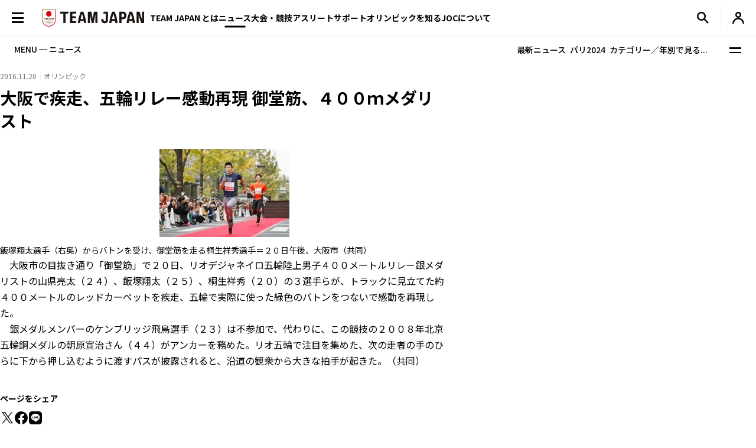

--- FILE ---
content_type: text/html; charset=UTF-8
request_url: https://www.joc.or.jp/news/008465.html
body_size: 88999
content:
<!DOCTYPE html>
<html lang="ja">
  <!-- [headタグ] -->
  <head prefix="og: http://ogp.me/ns# fb: http://ogp.me/ns/fb# article: http://ogp.me/ns/article#">
    <!-- Google Tag Manager -->
<script>(function(w,d,s,l,i){w[l]=w[l]||[];w[l].push({'gtm.start':
new Date().getTime(),event:'gtm.js'});var f=d.getElementsByTagName(s)[0],
j=d.createElement(s),dl=l!='dataLayer'?'&l='+l:'';j.async=true;j.src=
'https://www.googletagmanager.com/gtm.js?id='+i+dl;f.parentNode.insertBefore(j,f);
})(window,document,'script','dataLayer','GTM-W7Z8MTGH');</script>
<!-- End Google Tag Manager -->
  <!-- meta settings -->
  <meta charset="utf-8">
  <meta name="viewport" content="width=device-width">
  <meta name="format-detection" content="telephone=no">
  <!-- meta keywords / description -->
  <meta name="keywords" content="JOC, 日本オリンピック委員会, JAPANESE OLYMPIC COMMITTEE, オリンピック, スポーツ, 日本代表, がんばれ！ニッポン！, チームジャパン, 震災復興, 東京オリンピック, 2020年, Facebook">
  <meta name="description" content="オリンピックをはじめ各種競技大会の情報や、JOCのイベントのお知らせ・レポートなど最新のニュースを配信します。　日本オリンピック委員会（JOC）公式サイト">
  <!-- title -->
  <title>大阪で疾走、五輪リレー感動再現 御堂筋、４００ｍメダリスト｜JOC - 日本オリンピック委員会</title>
  <!-- START: favicons -->
  <link rel="icon" href="/favicon.ico" sizes="32x32">
  <link rel="icon" href="/favicon.svg" type="image/svg+xml">
  <link rel="apple-touch-icon" href="/apple-touch-icon.png">
  <link rel="manifest" href="/site.webmanifest">
  <!-- END: favicons -->
  <!-- styles -->
  <link rel="stylesheet" href="/assets/css/reset.css">
  <link rel="stylesheet" href="/assets/css/plugin.css">
  <link rel="stylesheet" href="/assets/css/base.css">
  <link rel="stylesheet" href="/assets/css/module.css?v=240913">
  <link rel="stylesheet" href="/assets/css/add.css">
  <link rel="stylesheet" href="/assets/css/oldgame.css">
  <link rel="stylesheet" href="/assets/css/specific-customization.css?v=240827">
  <meta property="og:locale" content="ja_JP">
  <meta property="og:type" content="article">
  <meta property="og:title" content="大阪で疾走、五輪リレー感動再現 御堂筋、４００ｍメダリスト｜JOC - 日本オリンピック委員会">
  <meta property="og:url" content="https://www.joc.or.jp/news/008465.html">
  <meta property="og:image" content="https://www.joc.or.jp//news/images/8465/simg_8465_1_1.jpg">
  <meta property="og:site_name" content="JOC - 日本オリンピック委員会">
  <meta property="og:description" content="オリンピックをはじめ各種競技大会の情報や、JOCのイベントのお知らせ・レポートなど最新のニュースを配信します。　日本オリンピック委員会（JOC）公式サイト">
  <meta property="fb:app_id" content="315604575177716">
  <meta name="twitter:title" content="大阪で疾走、五輪リレー感動再現 御堂筋、４００ｍメダリスト｜JOC - 日本オリンピック委員会">
  <meta name="twitter:card" content="summary_large_image" />
  <meta name="twitter:site" content="@TeamJapan" />
<script src="/assets/js/logincheckcookie.js"></script>
<meta name="google-site-verification" content="EUft2PXEZWP5lWX0hnw8WULWaSq0Z5qTx-0164c4YMQ" />
  </head>
<body>
<!-- Google Tag Manager (noscript) -->
<noscript><iframe src="https://www.googletagmanager.com/ns.html?id=GTM-W7Z8MTGH" height="0" width="0" style="display:none;visibility:hidden"></iframe></noscript>
<!-- End Google Tag Manager (noscript) -->
  <div class="l-wrapper">
    <header class="l-header l-header--main js-header">
  <div class="l-header__container">
    <button type="button" class="header-menu-button js-menu-trigger">
      <span class="header-menu-button__lines">
        <span class="header-menu-button__line header-menu-button__line--top"></span>
        <span class="header-menu-button__line header-menu-button__line--center"></span>
        <span class="header-menu-button__line header-menu-button__line--bottom"></span>
      </span>
    </button>
    <!-- [/header-menu-button] -->
    <div class="l-drawer js-drawer-menu">
  <div class="l-drawer__overlay js-menu-trigger"></div>
  <div class="l-drawer__inner">
    <div class="l-drawer__contents">
      <div class="l-drawer__head">
        <button type="button" class="l-drawer__head-btn js-menu-trigger"></button>
        <a href="/" class="l-drawer__head-logo  js-mypage-link">
          <img src="/assets/img/common/logo.svg" alt="TEAM JAPAN" decoding="async" width="242" height="43">
        </a>
        <button type="button" class="l-drawer__head-btn-sp js-menu-trigger"></button>
      </div>
      <div class="l-drawer__body">
        <div class="l-drawer__body-main">
          <ul class="l-drawer__sub-nav sp-hide">
            <li class="l-drawer__sub-nav-item">
              <a href="/" class="l-drawer__sub-nav-item-link js-mypage-link">HOME</a>
            </li>
          </ul>
          <ul class="l-drawer__nav">
            <li class="l-drawer__nav-item pc-hide">
              <a href="/" class="l-drawer__nav-item-ttl-txt js-mypage-link">HOME</a>
            </li>
            <li class="l-drawer__nav-item js-sp-acc-scope is-close">
              <button type="button" class="l-drawer__nav-item-ttl js-sp-acc-trigger">
                <span class="l-drawer__nav-item-ttl-txt">TEAM JAPAN とは</span>
                <span class="l-drawer__nav-item-ttl-icon"></span>
              </button>
              <div class="js-sp-acc-target">
                <ul class="l-drawer__nav-lv2">
                  <li class="l-drawer__nav-lv2-item">
                    <a href="/teamjapan/" class="l-drawer__nav-lv2-link">TEAM JAPAN ブランドサイト</a>
                  </li>
                  <li class="l-drawer__nav-lv2-item">
                    <a href="/teamjapan/activities/" class="l-drawer__nav-lv2-link">TEAM JAPAN の活動</a>
                  </li>
                  <li class="l-drawer__nav-lv2-item">
                    <a href="/symbolathlete/" class="l-drawer__nav-lv2-link">シンボルアスリート</a>
                  </li>
                  <li class="l-drawer__nav-lv2-item">
                    <a href="https://www.teamjapanshop.jp/" target="_blank" class="l-drawer__nav-lv2-link c-icon-external">オンラインショップ</a>
                  </li>
                </ul>
              </div>
            </li>
            <li class="l-drawer__nav-item js-sp-acc-scope is-close">
              <button type="button" class="l-drawer__nav-item-ttl js-sp-acc-trigger">
                <span class="l-drawer__nav-item-ttl-txt">ニュース</span>
                <span class="l-drawer__nav-item-ttl-icon"></span>
              </button>
              <div class="js-sp-acc-target">
                <ul class="l-drawer__nav-lv2">
                  <li class="l-drawer__nav-lv2-item">
                    <a href="/news/" class="l-drawer__nav-lv2-link l-drawer__nav-lv2-link--sp-main">最新ニュース</a>
                  </li>
                  <li class="l-drawer__nav-lv2-item">
                    <a href="/news/index.html?subcategory=&ssubcategory=&category=お知らせ&games=&sports=&athlete=&year=" class="l-drawer__nav-lv2-link">お知らせ</a>
                  </li>
                  <li class="l-drawer__nav-lv2-item">
                    <a href="/news/index.html?subcategory=&ssubcategory=&category=オリンピック&games=&sports=&athlete=&year=" class="l-drawer__nav-lv2-link">オリンピック</a>
                  </li>
                  <li class="l-drawer__nav-lv2-item">
                    <a href="/news/index.html?subcategory=&ssubcategory=&category=国際総合競技大会&games=&sports=&athlete=&year=" class="l-drawer__nav-lv2-link">国際総合競技大会</a>
                  </li>
                  <li class="l-drawer__nav-lv2-item">
                    <a href="/news/index.html?subcategory=&ssubcategory=&category=その他競技情報&games=&sports=&athlete=&year=" class="l-drawer__nav-lv2-link">その他競技情報</a>
                  </li>
                  <li class="l-drawer__nav-lv2-item">
                    <a href="/news/index.html?subcategory=&ssubcategory=&category=選手強化&games=&sports=&athlete=&year=" class="l-drawer__nav-lv2-link">選手強化</a>
                  </li>
                  <li class="l-drawer__nav-lv2-item">
                    <a href="/news/index.html?subcategory=&ssubcategory=&category=イベント&games=&sports=&athlete=&year=" class="l-drawer__nav-lv2-link">イベント</a>
                  </li>
                  <li class="l-drawer__nav-lv2-item">
                    <a href="/news/index.html?subcategory=&ssubcategory=&category=キャリア支援&games=&sports=&athlete=&year=" class="l-drawer__nav-lv2-link">キャリア支援</a>
                  </li>
                  <li class="l-drawer__nav-lv2-item">
                    <a href="/news/index.html?subcategory=&ssubcategory=&category=その他活動&games=&sports=&athlete=&year=" class="l-drawer__nav-lv2-link">その他活動</a>
                  </li>
                  <li class="l-drawer__nav-lv2-item">
                    <a href="/news/index.html?subcategory=&ssubcategory=&category=シンボルアスリート&games=&sports=&athlete=&year=" class="l-drawer__nav-lv2-link">シンボルアスリート</a>
                  </li>
                </ul>
              </div>
            </li>
            <li class="l-drawer__nav-item js-sp-acc-scope is-close">
              <button type="button" class="l-drawer__nav-item-ttl js-sp-acc-trigger">
                <span class="l-drawer__nav-item-ttl-txt">大会・競技</span>
                <span class="l-drawer__nav-item-ttl-icon"></span>
              </button>
              <div class="js-sp-acc-target">
                <ul class="l-drawer__nav-lv2">
                  <li class="l-drawer__nav-lv2-item">
                    <a href="/games/" class="l-drawer__nav-lv2-link">大会</a>
                  </li>
                  <li class="l-drawer__nav-lv2-item">
                    <a href="/sports/" class="l-drawer__nav-lv2-link">競技</a>
                  </li>
                  <li class="l-drawer__nav-lv2-item">
                    <a href="/athletes/" class="l-drawer__nav-lv2-link">アスリート</a>
                  </li>
                  <li class="l-drawer__nav-lv2-item">
                    <a href="/article/" class="l-drawer__nav-lv2-link">コラム／インタビュー</a>
                  </li>
                  <li class="l-drawer__nav-lv2-item">
                    <a href="/events/" class="l-drawer__nav-lv2-link">イベント／キャンペーン</a>
                  </li>
                </ul>
              </div>
            </li>
            <li class="l-drawer__nav-item js-sp-acc-scope is-close">
              <button type="button" class="l-drawer__nav-item-ttl js-sp-acc-trigger">
                <span class="l-drawer__nav-item-ttl-txt">アスリートサポート</span>
                <span class="l-drawer__nav-item-ttl-icon"></span>
              </button>
              <div class="js-sp-acc-target">
                <ul class="l-drawer__nav-lv2">
                  <li class="l-drawer__nav-lv2-item">
                    <a href="/for-athletes/" class="l-drawer__nav-lv2-link l-drawer__nav-lv2-link--sp-main">アスリートサポート TOP</a>
                  </li>
                  <li class="l-drawer__nav-lv2-item">
                    <a href="/for-athletes/training/" class="l-drawer__nav-lv2-link">強化・育成</a>
                  </li>
                  <li class="l-drawer__nav-lv2-item">
                    <a href="/for-athletes/career/" class="l-drawer__nav-lv2-link">キャリア支援</a>
                  </li>
                  <li class="l-drawer__nav-lv2-item">
                    <a href="/for-athletes/youthathlete-support/" class="l-drawer__nav-lv2-link">ジュニアアスリートサポート</a>
                  </li>
                  <li class="l-drawer__nav-lv2-item">
                    <a href="/for-athletes/entourage/" class="l-drawer__nav-lv2-link">アントラージュ</a>
                  </li>
                  <li class="l-drawer__nav-lv2-item">
                    <a href="/for-athletes/awards/" class="l-drawer__nav-lv2-link">表彰制度</a>
                  </li>
                  <li class="l-drawer__nav-lv2-item">
                    <a href="/for-athletes/donation-fund/" class="l-drawer__nav-lv2-link">寄付</a>
                  </li>
                  <li class="l-drawer__nav-lv2-item">
                    <a href="/for-athletes/reporting/" class="l-drawer__nav-lv2-link">保護、通報窓口</a>
                  </li>
				  <li class="l-drawer__nav-lv2-item">
                    <a href="/for-athletes/defamation/" class="l-drawer__nav-lv2-link">誹謗中傷対策</a>
                  </li>
                </ul>
              </div>
            </li>
            <li class="l-drawer__nav-item js-sp-acc-scope is-close">
              <button type="button" class="l-drawer__nav-item-ttl js-sp-acc-trigger">
                <span class="l-drawer__nav-item-ttl-txt">オリンピックを知る</span>
                <span class="l-drawer__nav-item-ttl-icon"></span>
              </button>
              <div class="js-sp-acc-target">
                <ul class="l-drawer__nav-lv2">
                  <li class="l-drawer__nav-lv2-item">
                    <a href="/olympism/" class="l-drawer__nav-lv2-link l-drawer__nav-lv2-link--sp-main">オリンピックを知る
                      TOP</a>
                  </li>
                  <li class="l-drawer__nav-lv2-item">
                    <a href="/olympism/principles/" class="l-drawer__nav-lv2-link">オリンピズム──理念と使命</a>
                  </li>
                  <li class="l-drawer__nav-lv2-item">
                    <a href="/olympism/history/" class="l-drawer__nav-lv2-link">オリンピックの歴史</a>
                  </li>
                  <li class="l-drawer__nav-lv2-item">
                    <a href="/olympism/experience/" class="l-drawer__nav-lv2-link">学ぶ・体験する</a>
                  </li>
                  <li class="l-drawer__nav-lv2-item">
                    <a href="/olympism/experience/event/" class="l-drawer__nav-lv2-link">普及イベント</a>
                  </li>
                  <li class="l-drawer__nav-lv2-item">
                    <a href="/olympism/experience/facility/" class="l-drawer__nav-lv2-link">ミュージアム・体験施設</a>
                  </li>
                  <li class="l-drawer__nav-lv2-item">
                    <a href="/olympism/experience/media/" class="l-drawer__nav-lv2-link">メディア・SNS</a>
                  </li>
                  <li class="l-drawer__nav-lv2-item">
                    <a href="/olympism/experience/learningcontent/" class="l-drawer__nav-lv2-link">学習コンテンツ</a>
                  </li>
                  <li class="l-drawer__nav-lv2-item">
                    <a href="/olympism/inheritance/" class="l-drawer__nav-lv2-link">行動する・継承する</a>
                  </li>
                </ul>
              </div>
            </li>
            <li class="l-drawer__nav-item js-sp-acc-scope is-close">
              <button type="button" class="l-drawer__nav-item-ttl js-sp-acc-trigger">
                <span class="l-drawer__nav-item-ttl-txt">JOC について</span>
                <span class="l-drawer__nav-item-ttl-icon"></span>
              </button>
              <div class="js-sp-acc-target">
                <ul class="l-drawer__nav-lv2">
                  <li class="l-drawer__nav-lv2-item">
                    <a href="/about/" class="l-drawer__nav-lv2-link l-drawer__nav-lv2-link--sp-main">JOC について TOP</a>
                  </li>
                  <li class="l-drawer__nav-lv2-item">
                    <a href="/about/vision2064/" class="l-drawer__nav-lv2-link">JOC Vision 2064と中期計画</a>
                  </li>
                  <li class="l-drawer__nav-lv2-item">
                    <a href="/about/organisation/" class="l-drawer__nav-lv2-link">組織</a>
                  </li>
                  <li class="l-drawer__nav-lv2-item">
                    <a href="/about/jocactivity/" class="l-drawer__nav-lv2-link">JOC の活動</a>
                  </li>
                  <li class="l-drawer__nav-lv2-item">
                    <a href="/about/marketing/" class="l-drawer__nav-lv2-link">マーケティングプログラム</a>
                  </li>
                  <li class="l-drawer__nav-lv2-item">
                    <a href="/about/partners/" class="l-drawer__nav-lv2-link">パートナー</a>
                  </li>
                  <li class="l-drawer__nav-lv2-item">
                    <a href="/about/brand/" class="l-drawer__nav-lv2-link">ブランド、知的財産</a>
                  </li>
                  <li class="l-drawer__nav-lv2-item">
                    <a href="/about/sustainability/" class="l-drawer__nav-lv2-link">サステナビリティ</a>
                  </li>
                </ul>
              </div>
            </li>
            <li class="l-drawer__nav-item pc-hide">
              <a href="/teamjapanid/" class="l-drawer__nav-item-ttl-txt">TEAM JAPAN ID<span class="small">WEB会員サービス</span></a>
            </li>
            <li class="l-drawer__nav-item pc-hide">
              <a href="/faq/" class="l-drawer__nav-item-ttl-txt">よくあるご質問</a>
            </li>
            <li class="l-drawer__nav-item pc-hide">
              <a href="/sitemap/" class="l-drawer__nav-item-ttl-txt">サイトマップ</a>
            </li>
          </ul>
          <ul class="l-drawer__sub-nav mgt--2gap sp-hide">
            <li class="l-drawer__sub-nav-item">
              <a href="/teamjapanid/" class="l-drawer__sub-nav-item-link">TEAM JAPAN ID<span class="small">WEB会員サービス</span></a>
            </li>
            <li class="l-drawer__sub-nav-item">
              <a href="/faq/" class="l-drawer__sub-nav-item-link">よくあるご質問</a>
            </li>
            <li class="l-drawer__sub-nav-item">
              <a href="/sitemap/" class="l-drawer__sub-nav-item-link">サイトマップ</a>
            </li>
          </ul>
          <div class="l-drawer__search-box c-search-box-2">
                        <script async src="https://cse.google.com/cse.js?cx=009329019358741393295:lv-ldjgsmvc"></script>
<div class="gcse-searchbox-only"></div>
          </div>
        </div>
        <div class="l-drawer__body-foot">
          <ul class="l-drawer-sns">
            <li class="l-drawer-sns__item l-drawer-sns__item--line">
              <a href="https://page.line.me/team_japan" target="_blank" class="l-drawer-sns__link">
                <img src="/assets/img/common/icon_sns_line.svg" alt="line" decoding="async" width="22" height="22">
              </a>
            </li>
            <li class="l-drawer-sns__item l-drawer-sns__item--facebook">
              <a href="https://www.facebook.com/teamjapanjoc" target="_blank" class="l-drawer-sns__link">
                <img src="/assets/img/common/icon_sns_facebook.svg" alt="facebook" decoding="async" width="22" height="22">
              </a>
            </li>
            <li class="l-drawer-sns__item l-drawer-sns__item--x">
              <a href="https://twitter.com/TeamJapan" target="_blank" class="l-drawer-sns__link">
                <img src="/assets/img/common/icon_sns_x.svg" alt="x(twitter)" decoding="async" width="19" height="19">
              </a>
            </li>
            <li class="l-drawer-sns__item l-drawer-sns__item--instagram">
              <a href="https://www.instagram.com/teamjapanjoc/" target="_blank" class="l-drawer-sns__link">
                <img src="/assets/img/common/icon_sns_instagram.svg" alt="instagram" decoding="async" width="22" height="22">
              </a>
            </li>
            <li class="l-drawer-sns__item l-drawer-sns__item--tiktok">
              <a href="https://www.tiktok.com/@japan_olympic" target="_blank" class="l-drawer-sns__link">
                <img src="/assets/img/common/icon_sns_tiktok.svg" alt="tiktok" decoding="async" width="18" height="21">
              </a>
            </li>
            <li class="l-drawer-sns__item l-drawer-sns__item--youtube">
              <a href="https://www.youtube.com/c/TEAMJAPAN" target="_blank" class="l-drawer-sns__link">
                <img src="/assets/img/common/icon_sns_youtube.svg" alt="youtube" decoding="async" width="27" height="19">
              </a>
            </li>
          </ul>
          <!-- [/l-drawer-sns] -->
          <div class="l-drawer__body-foot-right">
            <ul class="l-drawer__foot-nav">
              <li class="l-drawer__foot-nav-item">
                <a href="https://japan-olympicmuseum.jp/jp/" target="_blank" class="l-drawer__foot-nav-link c-icon-external">日本オリンピックミュージアム</a>
              </li>
              <li class="l-drawer__foot-nav-item">
                <a href="https://www.teamjapanshop.jp/" target="_blank" class="l-drawer__foot-nav-link c-icon-external">オンラインショップ</a>
              </li>
            </ul>
            <a href="https://www.joc.or.jp/english/" class="l-drawer__lang">ENGLISH</a>
          </div>
        </div>
        <button type="button" class="l-drawer__foot-btn js-menu-trigger">メニューを閉じる</button>
      </div>
    </div>
    <div class="l-drawer__side">
      <div class="l-drawer__side-bg">
        <svg xmlns="http://www.w3.org/2000/svg" style="height:100%"><rect x="190" width="11.3" height="100%" fill="#aa8532"></rect><path d="m300 393.55v-19.68c-89.05-53-162.55-129.15-213.24-222.62-26.18-48.27-45.17-99.11-56.84-151.25h-17.41c11.94 54.95 31.76 108.54 59.32 159.35 53.82 99.23 132.6 179.5 228.17 234.2z" fill="#f0252d"/></svg>
      </div>
    </div>
  </div>
</div>
<!-- [/l-drawer] -->
    <p class="l-header__logo">
      <a href="/" class="l-header__logo-link  js-mypage-link">
        <img src="/assets/img/common/logo.svg" alt="TEAM JAPAN" decoding="async" width="242" height="43">
      </a>
    </p>
    <nav class="l-header-nav">
  <div class="l-header-nav__mega-menu-bg js-mega-menu-bg"></div>
  <ul class="l-header-nav__list">
    <li class="l-header-nav__item js-mega-menu-trigger">
      <span class="l-header-nav__link">TEAM JAPAN とは</span>
      <div class="l-mega-menu js-mega-menu">
        <div class="l-mega-menu__inner">
          <nav class="l-mega-menu__nav">
            <span class="l-mega-menu__nav-ttl">TEAM JAPAN とは</span>
            <ul class="l-mega-menu__nav-list">
              <li class="l-mega-menu__nav-item">
                <a href="/teamjapan/" class="l-mega-menu__nav-link">TEAM JAPAN ブランドサイト</a>
              </li>
              <li class="l-mega-menu__nav-item">
                <a href="/teamjapan/activities/" class="l-mega-menu__nav-link">TEAM JAPAN の活動</a>
              </li>
              <li class="l-mega-menu__nav-item">
                <a href="/symbolathlete/" class="l-mega-menu__nav-link">シンボルアスリート</a>
              </li>
              <li class="l-mega-menu__nav-item">
                <a href="https://www.teamjapanshop.jp/" target="_blank" class="l-mega-menu__nav-link c-icon-external">オンラインショップ</a>
              </li>
            </ul>
          </nav>
        </div>
      </div>
      <!-- [/l-mega-menu] -->
    </li>
    <li class="l-header-nav__item js-mega-menu-trigger">
      <a href="/news/" class="l-header-nav__link js-nav-current">ニュース</a>
      <div class="l-mega-menu js-mega-menu">
        <div class="l-mega-menu__inner">
          <nav class="l-mega-menu__nav">
            <a href="/news/" class="l-mega-menu__nav-ttl">最新ニュース</a>
            <ul class="l-mega-menu__nav-list">
              <li class="l-mega-menu__nav-item">
                <a href="/news/index.html?subcategory=&ssubcategory=&category=お知らせ&games=&sports=&athlete=&year=" class="l-mega-menu__nav-link">お知らせ</a>
              </li>
              <li class="l-mega-menu__nav-item">
                <a href="/news/index.html?subcategory=&ssubcategory=&category=オリンピック&games=&sports=&athlete=&year=" class="l-mega-menu__nav-link">オリンピック</a>
              </li>
              <li class="l-mega-menu__nav-item">
                <a href="/news/index.html?subcategory=&ssubcategory=&category=国際総合競技大会&games=&sports=&athlete=&year=" class="l-mega-menu__nav-link">国際総合競技大会</a>
              </li>
              <li class="l-mega-menu__nav-item">
                <a href="/news/index.html?subcategory=&ssubcategory=&category=その他競技情報&games=&sports=&athlete=&year=" class="l-mega-menu__nav-link">その他競技情報</a>
              </li>
              <li class="l-mega-menu__nav-item">
                <a href="/news/index.html?subcategory=&ssubcategory=&category=選手強化&games=&sports=&athlete=&year=" class="l-mega-menu__nav-link">選手強化</a>
              </li>
              <li class="l-mega-menu__nav-item">
                <a href="/news/index.html?subcategory=&ssubcategory=&category=イベント&games=&sports=&athlete=&year=" class="l-mega-menu__nav-link">イベント</a>
              </li>
              <li class="l-mega-menu__nav-item">
                <a href="/news/index.html?subcategory=&ssubcategory=&category=キャリア支援&games=&sports=&athlete=&year=" class="l-mega-menu__nav-link">キャリア支援</a>
              </li>
              <li class="l-mega-menu__nav-item">
                <a href="/news/index.html?subcategory=&ssubcategory=&category=その他活動&games=&sports=&athlete=&year=" class="l-mega-menu__nav-link">その他活動</a>
              </li>
              <li class="l-mega-menu__nav-item">
                <a href="/news/index.html?subcategory=&ssubcategory=&category=シンボルアスリート&games=&sports=&athlete=&year=" class="l-mega-menu__nav-link">シンボルアスリート</a>
              </li>
            </ul>
          </nav>
        </div>
      </div>
      <!-- [/l-mega-menu] -->
    </li>
    <li class="l-header-nav__item js-mega-menu-trigger">
      <span class="l-header-nav__link">大会・競技</span>
      <div class="l-mega-menu js-mega-menu">
        <div class="l-mega-menu__inner">
          <nav class="l-mega-menu__nav">
            <span class="l-mega-menu__nav-ttl">大会・競技</span>
            <ul class="l-mega-menu__nav-list">
              <li class="l-mega-menu__nav-item">
                <a href="/games/" class="l-mega-menu__nav-link">大会</a>
              </li>
              <li class="l-mega-menu__nav-item">
                <a href="/sports/" class="l-mega-menu__nav-link">競技</a>
              </li>
              <li class="l-mega-menu__nav-item">
                <a href="/athletes/" class="l-mega-menu__nav-link">アスリート</a>
              </li>
              <li class="l-mega-menu__nav-item">
                <a href="/article/" class="l-mega-menu__nav-link">コラム／インタビュー</a>
              </li>
              <li class="l-mega-menu__nav-item">
                <a href="/events/" class="l-mega-menu__nav-link">イベント／キャンペーン</a>
              </li>
              <li class="l-mega-menu__nav-item">
                <a href="/teamjapanid/" class="l-mega-menu__nav-link">TEAM JAPAN ID</a>
              </li>
            </ul>
          </nav>
        </div>
      </div>
      <!-- [/l-mega-menu] -->
    </li>
    <li class="l-header-nav__item js-mega-menu-trigger">
      <a href="/for-athletes/" class="l-header-nav__link js-nav-current">アスリートサポート</a>
      <div class="l-mega-menu js-mega-menu">
        <div class="l-mega-menu__inner">
          <nav class="l-mega-menu__nav">
            <a href="/for-athletes/" class="l-mega-menu__nav-ttl">アスリートサポート TOP</a>
            <ul class="l-mega-menu__nav-list">
              <li class="l-mega-menu__nav-item">
                <a href="/for-athletes/training/" class="l-mega-menu__nav-link">強化・育成</a>
              </li>
              <li class="l-mega-menu__nav-item">
                <a href="/for-athletes/career/" class="l-mega-menu__nav-link">キャリア支援</a>
              </li>
              <li class="l-mega-menu__nav-item">
                <a href="/for-athletes/youthathlete-support/" class="l-mega-menu__nav-link">ジュニアアスリートサポート</a>
              </li>
              <li class="l-mega-menu__nav-item">
                <a href="/for-athletes/entourage/" class="l-mega-menu__nav-link">アントラージュ</a>
              </li>
              <li class="l-mega-menu__nav-item">
                <a href="/for-athletes/awards/" class="l-mega-menu__nav-link">表彰制度</a>
              </li>
              <li class="l-mega-menu__nav-item">
                <a href="/for-athletes/donation-fund/" class="l-mega-menu__nav-link">寄付</a>
              </li>
              <li class="l-mega-menu__nav-item">
                <a href="/for-athletes/reporting/" class="l-mega-menu__nav-link">保護、通報窓口</a>
              </li>
			  <li class="l-mega-menu__nav-item">
                <a href="/for-athletes/defamation/" class="l-mega-menu__nav-link">誹謗中傷対策</a>
              </li>
            </ul>
          </nav>
        </div>
      </div>
      <!-- [/l-mega-menu] -->
    </li>
    <li class="l-header-nav__item js-mega-menu-trigger">
      <a href="/olympism/" class="l-header-nav__link js-nav-current">オリンピックを知る</a>
      <div class="l-mega-menu js-mega-menu">
        <div class="l-mega-menu__inner">
          <nav class="l-mega-menu__nav">
            <a href="/olympism/" class="l-mega-menu__nav-ttl">オリンピックを知る TOP</a>
            <ul class="l-mega-menu__nav-list">
              <li class="l-mega-menu__nav-item">
                <a href="/olympism/principles/" class="l-mega-menu__nav-link">オリンピズム──理念と使命</a>
              </li>
              <li class="l-mega-menu__nav-item">
                <a href="/olympism/history/" class="l-mega-menu__nav-link">オリンピックの歴史</a>
              </li>
              <li class="l-mega-menu__nav-item">
                <a href="/olympism/experience/" class="l-mega-menu__nav-link">学ぶ・体験する</a>
              </li>
              <li class="l-mega-menu__nav-item">
                <a href="/olympism/experience/event/" class="l-mega-menu__nav-link">普及イベント</a>
              </li>
              <li class="l-mega-menu__nav-item">
                <a href="/olympism/experience/facility/" class="l-mega-menu__nav-link">ミュージアム・体験施設</a>
              </li>
              <li class="l-mega-menu__nav-item">
                <a href="/olympism/experience/media/" class="l-mega-menu__nav-link">メディア・SNS</a>
              </li>
              <li class="l-mega-menu__nav-item">
                <a href="/olympism/experience/learningcontent/" class="l-mega-menu__nav-link">学習コンテンツ</a>
              </li>
              <li class="l-mega-menu__nav-item">
                <a href="/olympism/inheritance/" class="l-mega-menu__nav-link">行動する・継承する</a>
              </li>
            </ul>
          </nav>
        </div>
      </div>
      <!-- [/l-mega-menu] -->
    </li>
    <li class="l-header-nav__item js-mega-menu-trigger">
      <a href="/about/" class="l-header-nav__link js-nav-current">JOCについて</a>
      <div class="l-mega-menu js-mega-menu">
        <div class="l-mega-menu__inner">
          <nav class="l-mega-menu__nav">
            <a href="/about/" class="l-mega-menu__nav-ttl">JOC について TOP</a>
            <ul class="l-mega-menu__nav-list">
              <li class="l-mega-menu__nav-item">
                <a href="/about/vision2064/" class="l-mega-menu__nav-link">JOC Vision 2064 と中期計画</a>
              </li>
              <li class="l-mega-menu__nav-item">
                <a href="/about/organisation/" class="l-mega-menu__nav-link">組織</a>
              </li>
              <li class="l-mega-menu__nav-item">
                <a href="/about/jocactivity/" class="l-mega-menu__nav-link">JOC の活動</a>
              </li>
              <li class="l-mega-menu__nav-item">
                <a href="/about/marketing/" class="l-mega-menu__nav-link">マーケティングプログラム</a>
              </li>
              <li class="l-mega-menu__nav-item">
                <a href="/about/partners/" class="l-mega-menu__nav-link">パートナー</a>
              </li>
              <li class="l-mega-menu__nav-item">
                <a href="/about/brand/" class="l-mega-menu__nav-link">ブランド、知的財産</a>
              </li>
              <li class="l-mega-menu__nav-item">
                <a href="/about/sustainability/" class="l-mega-menu__nav-link">サステナビリティ</a>
              </li>
            </ul>
          </nav>
        </div>
      </div>
      <!-- [/l-mega-menu] -->
    </li>
  </ul>
</nav>
<!-- [/l-header-nav] -->
    <nav class="l-header-sub-nav">
      <ul class="l-header-sub-nav__list">
        <li class="l-header-sub-nav__item l-header-sub-nav__item--museum">
          <a href="https://japan-olympicmuseum.jp/jp/" target="_blank" class="l-header-sub-nav__link">
            <span class="l-header-sub-nav__link-txt">ミュージアム</span>
          </a>
        </li>
        <li class="l-header-sub-nav__item l-header-sub-nav__item--shop">
          <a href="https://www.teamjapanshop.jp/" target="_blank" class="l-header-sub-nav__link">
            <span class="l-header-sub-nav__link-txt">ショップ</span>
          </a>
        </li>
        <li class="l-header-sub-nav__item l-header-sub-nav__item--lang">
          <a href="/english/" class="l-header-sub-nav__link">
            <span class="txt-default">ENGLISH</span>
            <span class="txt-omission">EN</span>
          </a>
        </li>
      </ul>
    </nav>
    <!-- [/l-header-sub-nav] -->
    <button type="button" class="l-header-search-btn js-header-search">
      <img src="/assets/img/common/icon_search.svg" alt="検索窓を開く" decoding="async" width="20" height="20" class="l-header-search-btn__img-open">
      <img src="/assets/img/common/icon_x_2.svg" alt="検索窓を閉じる" decoding="async" width="20" height="20" class="l-header-search-btn__img-close">
    </button>
    <!-- [/l-header-search-btn] -->
    <div class="l-header-search">
      <div class="l-header-search__overlay js-header-search"></div>
      <div class="l-header-search__contents">
        <div class="c-search-box-2 js-header-search-box">
           <script async src="https://cse.google.com/cse.js?cx=009329019358741393295:lv-ldjgsmvc"></script>
          <div class="gcse-searchbox-only"></div>
        </div>
        <!-- [/c-search-box-2] -->
      </div>
    </div>
    <!-- [/l-header-search] -->
    <div class="l-header-mypage">
      <a href="/app/members/pt-members.php?__mode=login" class="l-header-mypage__link">
        <img src="/assets/img/common/icon_member.svg" alt="マイページ" decoding="async" width="20" height="20">
      </a>
    </div>
    <!-- [/l-header-mypage] -->
  </div>
</header>
<!-- [/l-header] -->
    <div class="l-sub-nav js-sub-nav">
  <span class="l-sub-nav__ttl">MENU ─ ニュース</span>
  <nav class="l-sub-nav__nav">
    <ul class="l-sub-nav__nav-list">
      <li class="l-sub-nav__nav-item">
        <a href="/news/index.html?subcategory=&ssubcategory=&category=&games=&sports=&athlete=&year=" class="l-sub-nav__nav-link">最新ニュース</a>
      </li>
      <li class="l-sub-nav__nav-item">
        <a href="/news/paris/" class="l-sub-nav__nav-link">パリ2024</a>
      </li>
      <li class="l-sub-nav__nav-item">
        <button type="button" class="l-sub-nav__nav-link js-sub-nav-trigger">カテゴリー／年別で見る...</button>
      </li>
    </ul>
  </nav>
  <button class="l-sub-nav__btn js-sub-nav-trigger">
    <span class="l-sub-nav__btn-lines">
      <span class="l-sub-nav__btn-line"></span>
      <span class="l-sub-nav__btn-line"></span>
    </span>
  </button>
  <div class="l-sub-nav__menu">
    <div class="l-container l-sub-nav__menu-container">
      <div class="l-sub-nav__menu-ttl">
        <a href="/news/index.html?subcategory=&ssubcategory=&category=&games=&sports=&athlete=&year=" class="l-sub-nav__menu-ttl-link">最新ニュース</a>
      </div>
      <div class="l-sub-nav__menu-cols l-sub-nav__menu-cols--col4">
        <div class="l-sub-nav__menu-col">
          <div class="l-sub-nav__menu-group">
            <span class="l-sub-nav__menu-group-ttl">カテゴリー</span>
            <ul class="l-sub-nav__menu-group-lv2">
              <li class="l-sub-nav__menu-group-lv2-item">
                <a href="/news/index.html?subcategory=&ssubcategory=&category=お知らせ&games=&sports=&athlete=&year=" class="l-sub-nav__menu-group-lv2-link">お知らせ</a>
              </li>
              <li class="l-sub-nav__menu-group-lv2-item">
                <a href="/news/index.html?subcategory=&ssubcategory=&category=オリンピック&games=&sports=&athlete=&year=" class="l-sub-nav__menu-group-lv2-link">オリンピック</a>
              </li>
              <li class="l-sub-nav__menu-group-lv2-item">
                <a href="/news/index.html?subcategory=&ssubcategory=&category=国際総合競技大会&games=&sports=&athlete=&year=" class="l-sub-nav__menu-group-lv2-link">国際総合競技大会</a>
              </li>
              <li class="l-sub-nav__menu-group-lv2-item">
                <a href="/news/index.html?subcategory=&ssubcategory=&category=その他競技情報&games=&sports=&athlete=&year=" class="l-sub-nav__menu-group-lv2-link">その他競技情報</a>
              </li>
              <li class="l-sub-nav__menu-group-lv2-item">
                <a href="/news/index.html?subcategory=&ssubcategory=&category=選手強化&games=&sports=&athlete=&year=" class="l-sub-nav__menu-group-lv2-link">選手強化</a>
              </li>
              <li class="l-sub-nav__menu-group-lv2-item">
                <a href="/news/index.html?subcategory=&ssubcategory=&category=イベント&games=&sports=&athlete=&year=" class="l-sub-nav__menu-group-lv2-link">イベント</a>
              </li>
              <li class="l-sub-nav__menu-group-lv2-item">
                <a href="/news/index.html?subcategory=&ssubcategory=&category=キャリア支援&games=&sports=&athlete=&year=" class="l-sub-nav__menu-group-lv2-link">キャリア支援</a>
              </li>
              <li class="l-sub-nav__menu-group-lv2-item">
                <a href="/news/index.html?subcategory=&ssubcategory=&category=トピックス&games=&sports=&athlete=&year=" class="l-sub-nav__menu-group-lv2-link">トピックス</a>
              </li>
              <li class="l-sub-nav__menu-group-lv2-item">
                <a href="/news/index.html?subcategory=&ssubcategory=&category=その他活動&games=&sports=&athlete=&year=" class="l-sub-nav__menu-group-lv2-link">その他活動</a>
              </li>
              <li class="l-sub-nav__menu-group-lv2-item">
                <a href="/news/index.html?subcategory=&ssubcategory=&category=シンボルアスリート&games=&sports=&athlete=&year=" class="l-sub-nav__menu-group-lv2-link">シンボルアスリート</a>
              </li>
            </ul>
          </div>
        </div>
        <div class="l-sub-nav__menu-col">
          <div class="l-sub-nav__menu-group">
            <span class="l-sub-nav__menu-group-ttl">オリンピック</span>
            <div class="l-sub-nav__menu-group-lv2-wrap mgt-pc--30">
              <span class="l-sub-nav__menu-group-lv2-ttl">夏季大会</span>
              <ul class="l-sub-nav__menu-group-lv2">
                <li class="l-sub-nav__menu-group-lv2-item">
                  <a href="/news/paris/" class="l-sub-nav__menu-group-lv2-link">パリ2024</a>
                </li>
                <li class="l-sub-nav__menu-group-lv2-item">
                  <a href="/news/index.html?subcategory=13" class="l-sub-nav__menu-group-lv2-link">東京2020</a>
                </li>
                <li class="l-sub-nav__menu-group-lv2-item">
                  <a href="/news/index.html?subcategory=11" class="l-sub-nav__menu-group-lv2-link">リオデジャネイロ2016</a>
                </li>
                <li class="l-sub-nav__menu-group-lv2-item">
                  <a href="/news/index.html?subcategory=1" class="l-sub-nav__menu-group-lv2-link">ロンドン2012</a>
                </li>
                <li class="l-sub-nav__menu-group-lv2-item">
                  <a href="/news/index.html?subcategory=2" class="l-sub-nav__menu-group-lv2-link">北京2008</a>
                </li>
                <li class="l-sub-nav__menu-group-lv2-item">
                  <a href="/news/index.html?subcategory=3" class="l-sub-nav__menu-group-lv2-link">アテネ2004</a>
                </li>
                <li class="l-sub-nav__menu-group-lv2-item">
                  <a href="/news/index.html?subcategory=4" class="l-sub-nav__menu-group-lv2-link">シドニー2000</a>
                </li>
              </ul>
            </div>
          </div>
        </div>
        <div class="l-sub-nav__menu-col">
          <div class="l-sub-nav__menu-group">
            <div class="l-sub-nav__menu-group-lv2-wrap l-sub-nav__menu-group-lv2-wrap--no-ttl">
              <span class="l-sub-nav__menu-group-lv2-ttl">冬季大会</span>
              <ul class="l-sub-nav__menu-group-lv2">
                <li class="l-sub-nav__menu-group-lv2-item">
                  <a href="/news/index.html?subcategory=16" class="l-sub-nav__menu-group-lv2-link">北京2022</a>
                </li>
                <li class="l-sub-nav__menu-group-lv2-item">
                  <a href="/news/index.html?subcategory=12" class="l-sub-nav__menu-group-lv2-link">平昌2018</a>
                </li>
                <li class="l-sub-nav__menu-group-lv2-item">
                  <a href="/news/index.html?subcategory=10" class="l-sub-nav__menu-group-lv2-link">ソチ2014</a>
                </li>
                <li class="l-sub-nav__menu-group-lv2-item">
                  <a href="/news/index.html?subcategory=6" class="l-sub-nav__menu-group-lv2-link">バンクーバー2010</a>
                </li>
                <li class="l-sub-nav__menu-group-lv2-item">
                  <a href="/news/index.html?subcategory=7" class="l-sub-nav__menu-group-lv2-link">トリノ2006</a>
                </li>
                <li class="l-sub-nav__menu-group-lv2-item">
                  <a href="/news/index.html?subcategory=8" class="l-sub-nav__menu-group-lv2-link">ソルトレークシティー2002</a>
                </li>
                <li class="l-sub-nav__menu-group-lv2-item">
                  <a href="/news/index.html?subcategory=9" class="l-sub-nav__menu-group-lv2-link">長野1998</a>
                </li>
              </ul>
            </div>
          </div>
        </div>
        <div class="l-sub-nav__menu-col">
          <div class="l-sub-nav__menu-group">
            <span class="l-sub-nav__menu-group-ttl">年</span>
            <ul class="l-sub-nav__menu-group-lv2">
              <li class="l-sub-nav__menu-group-lv2-item">
                <div class="c-select c-select--nav1">
                  <select class="c-select__select js-select-year" name="year">
                    <option value="">年を選ぶ</option>
                    <option value="1996">1996</option>
                    <option value="1997">1997</option>
                    <option value="1998">1998</option>
                    <option value="1999">1999</option>
                    <option value="2000">2000</option>
                    <option value="2001">2001</option>
                    <option value="2002">2002</option>
                    <option value="2003">2003</option>
                    <option value="2004">2004</option>
                    <option value="2005">2005</option>
                    <option value="2006">2006</option>
                    <option value="2007">2007</option>
                    <option value="2008">2008</option>
                    <option value="2009">2009</option>
                    <option value="2010">2010</option>
                    <option value="2011">2011</option>
                    <option value="2012">2012</option>
                    <option value="2013">2013</option>
                    <option value="2014">2014</option>
                    <option value="2015">2015</option>
                    <option value="2016">2016</option>
                    <option value="2017">2017</option>
                    <option value="2018">2018</option>
                    <option value="2019">2019</option>
                    <option value="2020">2020</option>
                    <option value="2021">2021</option>
                    <option value="2022">2022</option>
                    <option value="2023">2023</option>
                    <option value="2024">2024</option>
                    <option value="2025">2025</option>
                  </select>
                  <a class="c-select__hidden-link js-set-year-link"></a>
                </div>
              </li>
              <li class="l-sub-nav__menu-group-lv2-item">
                <a href="/photonews/archives.html" class="l-sub-nav__menu-group-lv2-link l-sub-nav__menu-group-lv2-link--arrow">過去のニュース</a>
              </li>
              <li class="l-sub-nav__menu-group-lv2-item">
                <a href="/rss/news.xml" class="l-sub-nav__menu-group-lv2-link l-sub-nav__menu-group-lv2-link--icon">
                  <img src="/assets/img/common/icon_rss.svg" alt="RSS" decoding="async" width="16" height="16" class="l-sub-nav__menu-group-lv2-icon">
                </a>
              </li>
            </ul>
          </div>
        </div>
      </div>
      <!-- l-sub-nav__menu-contents-sp -->
      <div class="l-sub-nav__menu-contents-sp">
        <div class="l-sub-nav__menu-group2 js-acc-scope is-close">
          <button type="button" class="l-sub-nav__menu-group2-ttl js-acc-trigger">カテゴリー<span class="l-sub-nav__menu-group2-ttl-icon"></span></button>
          <div class="js-acc-target">
            <div class="l-sub-nav__menu-group2-body">
              <div class="l-sub-nav__menu-group2-sub">
                <a href="/news/index.html?subcategory=&ssubcategory=&category=お知らせ&games=&sports=&athlete=&year=" class="l-sub-nav__menu-group2-sub-link">お知らせ</a>
                <a href="/news/index.html?subcategory=&ssubcategory=&category=オリンピック&games=&sports=&athlete=&year=" class="l-sub-nav__menu-group2-sub-link">オリンピック</a>
                <a href="/news/index.html?subcategory=&ssubcategory=&category=国際総合競技大会&games=&sports=&athlete=&year=" class="l-sub-nav__menu-group2-sub-link">国際総合競技大会</a>
                <a href="/news/index.html?subcategory=&ssubcategory=&category=その他競技情報&games=&sports=&athlete=&year=" class="l-sub-nav__menu-group2-sub-link">その他競技情報</a>
                <a href="/news/index.html?subcategory=&ssubcategory=&category=選手強化&games=&sports=&athlete=&year=" class="l-sub-nav__menu-group2-sub-link">選手強化</a>
                <a href="/news/index.html?subcategory=&ssubcategory=&category=イベント&games=&sports=&athlete=&year=" class="l-sub-nav__menu-group2-sub-link">イベント</a>
                <a href="/news/index.html?subcategory=&ssubcategory=&category=震災復興支援&games=&sports=&athlete=&year=" class="l-sub-nav__menu-group2-sub-link">震災復興支援</a>
                <a href="/news/index.html?subcategory=&ssubcategory=&category=キャリア支援&games=&sports=&athlete=&year=" class="l-sub-nav__menu-group2-sub-link">キャリア支援</a>
                <a href="/news/index.html?subcategory=&ssubcategory=&category=トピックス&games=&sports=&athlete=&year=" class="l-sub-nav__menu-group2-sub-link">トピックス</a>
                <a href="/news/index.html?subcategory=&ssubcategory=&category=その他活動&games=&sports=&athlete=&year=" class="l-sub-nav__menu-group2-sub-link">その他活動</a>
                <a href="/news/index.html?subcategory=&ssubcategory=&category=シンボルアスリート&games=&sports=&athlete=&year=" class="l-sub-nav__menu-group2-sub-link">シンボルアスリート</a>
              </div>
            </div>
          </div>
        </div>
        <div class="l-sub-nav__menu-group2 js-acc-scope is-close">
          <button type="button" class="l-sub-nav__menu-group2-ttl js-acc-trigger">オリンピック<span class="l-sub-nav__menu-group2-ttl-icon"></span></button>
          <div class="js-acc-target">
            <div class="l-sub-nav__menu-group2-body">
              <div class="l-sub-nav__menu-group2-sub">
                <span class="l-sub-nav__menu-group2-sub-ttl">夏季大会</span>
                <a href="/news/paris/" class="l-sub-nav__menu-group2-sub-link">パリ2024</a>
                <a href="/news/index.html?subcategory=13" class="l-sub-nav__menu-group2-sub-link">東京2020</a>
                <a href="/news/index.html?subcategory=11" class="l-sub-nav__menu-group2-sub-link">リオデジャネイロ2016</a>
                <a href="/news/index.html?subcategory=1" class="l-sub-nav__menu-group2-sub-link">ロンドン2012</a>
                <a href="/news/index.html?subcategory=2" class="l-sub-nav__menu-group2-sub-link">北京2008</a>
                <a href="/news/index.html?subcategory=3" class="l-sub-nav__menu-group2-sub-link">アテネ2004</a>
                <a href="/news/index.html?subcategory=4" class="l-sub-nav__menu-group2-sub-link">シドニー2000</a>
                <span class="l-sub-nav__menu-group2-sub-ttl">冬季大会</span>
                <a href="/news/index.html?subcategory=16" class="l-sub-nav__menu-group2-sub-link">北京2022</a>
                <a href="/news/index.html?subcategory=12" class="l-sub-nav__menu-group2-sub-link">平昌2018</a>
                <a href="/news/index.html?subcategory=10" class="l-sub-nav__menu-group2-sub-link">ソチ2014</a>
                <a href="/news/index.html?subcategory=6" class="l-sub-nav__menu-group2-sub-link">バンクーバー2010</a>
                <a href="/news/index.html?subcategory=7" class="l-sub-nav__menu-group2-sub-link">トリノ2006</a>
                <a href="/news/index.html?subcategory=8" class="l-sub-nav__menu-group2-sub-link">ソルトレークシティー2002</a>
                <a href="/news/index.html?subcategory=9" class="l-sub-nav__menu-group2-sub-link">長野1998</a>
              </div>
            </div>
          </div>
        </div>
        <div class="l-sub-nav__menu-group2 js-acc-scope is-close">
          <button type="button" class="l-sub-nav__menu-group2-ttl js-acc-trigger">年<span class="l-sub-nav__menu-group2-ttl-icon"></span></button>
          <div class="js-acc-target">
            <div class="l-sub-nav__menu-group2-body">
              <div class="l-sub-nav__menu-group2-sub">
                <div class="c-select c-select--nav1">
                  <select class="c-select__select js-select-year" name="year">
                    <option value="">年を選ぶ</option>
                    <option value="1996">1996</option>
                    <option value="1997">1997</option>
                    <option value="1998">1998</option>
                    <option value="1999">1999</option>
                    <option value="2000">2000</option>
                    <option value="2001">2001</option>
                    <option value="2002">2002</option>
                    <option value="2003">2003</option>
                    <option value="2004">2004</option>
                    <option value="2005">2005</option>
                    <option value="2006">2006</option>
                    <option value="2007">2007</option>
                    <option value="2008">2008</option>
                    <option value="2009">2009</option>
                    <option value="2010">2010</option>
                    <option value="2011">2011</option>
                    <option value="2012">2012</option>
                    <option value="2013">2013</option>
                    <option value="2014">2014</option>
                    <option value="2015">2015</option>
                    <option value="2016">2016</option>
                    <option value="2017">2017</option>
                    <option value="2018">2018</option>
                    <option value="2019">2019</option>
                    <option value="2020">2020</option>
                    <option value="2021">2021</option>
                    <option value="2022">2022</option>
                    <option value="2023">2023</option>
                    <option value="2024">2024</option>
                    <option value="2025">2025</option>
                  </select>
                  <a class="c-select__hidden-link js-set-year-link"></a>
                </div>
              </div>
            </div>
          </div>
        </div>
        <div class="l-sub-nav__menu-group2-icon-wrap">
          <a href="/rss/news.xml" class="l-sub-nav__menu-group2-icon-link">
            <img src="/assets/img/common/icon_rss.svg" alt="RSS" decoding="async" width="16" height="16" class="l-sub-nav__menu-group2-icon">
          </a>
        </div>
      </div>
      <!-- /l-sub-nav__menu-contents-sp -->
    </div>
    <div class="l-sub-nav__menu-foot">
      <button type="button" class="l-sub-nav__btn-close js-sub-nav-trigger">メニューを閉じる</button>
    </div>
  </div>
</div>
<!-- [/l-sub-nav] -->
<div class="l-sub-nav-overlay js-sub-nav-trigger"></div>
<!-- [/l-sub-nav-overlay] -->
    <div class="l-contents">
      <div class="c-detail-3">
        <div class="l-container-w720">
          <div class="c-detail-3__head">
            <div class="c-detail-3__head-sup">
              <span class="c-detail-3__date">2016.11.20</span>
              <span class="c-detail-3__category">オリンピック</span>
            </div>
          </div>
          <h1 class="c-detail-3__ttl">大阪で疾走、五輪リレー感動再現 御堂筋、４００ｍメダリスト</h1>
          <div class="c-wysiwyg-2 c-detail-3__wysiwyg">
            <div class="photo_box">
        <div class="photo">
            <a href="/photo/photo_detail.html?vol_id=8465&amp;photo_no=photo1_1"><img src="/news/images/8465/simg_8465_1_1.jpg" alt="大阪で疾走、五輪リレー感動再現 御堂筋、４００ｍメダリスト"></a>
                <div class="cap"><div class="photo_link"><a href="/photo/photo_detail.html?vol_id=8465&amp;photo_no=photo1_1">拡大写真を表示</a></div>飯塚翔太選手（右奥）からバトンを受け、御堂筋を走る桐生祥秀選手＝２０日午後、大阪市（共同）</div>
        </div>
    </div>
<p>　大阪市の目抜き通り「御堂筋」で２０日、リオデジャネイロ五輪陸上男子４００メートルリレー銀メダリストの山県亮太（２４）、飯塚翔太（２５）、桐生祥秀（２０）の３選手らが、トラックに見立てた約４００メートルのレッドカーペットを疾走、五輪で実際に使った緑色のバトンをつないで感動を再現した。<br>
　銀メダルメンバーのケンブリッジ飛鳥選手（２３）は不参加で、代わりに、この競技の２００８年北京五輪銅メダルの朝原宣治さん（４４）がアンカーを務めた。リオ五輪で注目を集めた、次の走者の手のひらに下から押し込むように渡すパスが披露されると、沿道の観衆から大きな拍手が起きた。（共同）</p>
          </div>
          <div class="c-detail-3__btn-list mgt--2gap">
        </div>
          <div class="c-detail-3__btn-list mgt-pc--15">
          </div>
                  <div class="sns-list-txt mgt--2gap"><span>ページをシェア</span></div>
        <ul class="c-sns-list-2">
          <li class="c-sns-list-2__item c-sns-list-2__item--x">
            <a href="javascript:tweetCurrentPage()"  class="c-sns-list-2__link">
              <img src="/assets/img/common/icon_sns_x.svg" alt="x(twitter)" decoding="async" width="19" height="19" loading="lazy" alt="X">
            </a>
          </li>
          <li class="c-sns-list-2__item c-sns-list-2__item--facebook">
            <a href="javascript:fbNiceCurrentPage()" class="c-sns-list-2__link">
              <img src="/assets/img/common/icon_sns_facebook.svg" alt="facebook" decoding="async" width="22" height="22" loading="lazy" alt="Facebook">
            </a>
          </li>
          <li class="c-sns-list-2__item c-sns-list-2__item--line">
            <a href="javascript:lineCurrentPage()" class="c-sns-list-2__link">
              <img src="/assets/img/common/icon_sns_line.svg" alt="line" decoding="async" width="22" height="22" loading="lazy" alt="LINE">
            </a>
          </li>
        </ul>
<script>
  function fbNiceCurrentPage(){
    window.open('https://www.facebook.com/sharer.php?u=' + encodeURIComponent('https://www.joc.or.jp/news/008465.html'),'','menubar=no,toolbar=no,resizable=yes,scrollbars=yes,height=400,width=600');
}
function tweetCurrentPage(){
    window.open('https://twitter.com/intent/tweet?url=' + encodeURIComponent('https://www.joc.or.jp/news/008465.html') + '&text=' + encodeURIComponent(document.title),'','menubar=no,toolbar=no,resizable=yes,scrollbars=yes,height=300,width=600');
}
function lineCurrentPage(){
    window.open('https://timeline.line.me/social-plugin/share?url=' + encodeURIComponent('https://www.joc.or.jp/news/008465.html'),'','menubar=no,toolbar=no,resizable=yes,scrollbars=yes,height=500,width=600');
}
  </script>
          <hr class="c-hr mgt--2gap">
          <p class="c-ttl-4 mgt-pc--30 mgt-sp--25">関連リンク</p>
          <ul class="c-link-list-3 mgt-pc--15">
            <li><a href="http://www.joc.or.jp/news/detail.html?id=8443">陸上のサニブラウン、米の大学へ 男子短距離のホープ</a></li>
            <li><a href="http://www.joc.or.jp/news/detail.html?id=8408">陸上の福島、現役続行へ 「やめない」と明言</a></li>
            <li><a href="http://www.joc.or.jp/games/olympic/riodejaneiro/news/detail.html?id=8375">リオ銀のケンブリッジがパレード 東京、出身中学周辺で５千人祝福</a></li>
            <li><a href="https://twitter.com/Japan_Olympic" target="joc_window">JOC公式twitter（@Japan_Olympic）</a></li>
            <li><a href="https://www.instagram.com/team_nippon/" target="joc_window">JOC公式Instagram(@team_nippon)</a></li>
          </ul>
          <hr class="c-hr mgt--2gap">
          <p class="c-ttl-sm-2 color-gray-3 mgt-pc--35 mgt-sp--25">CATEGORIES &amp; TAGS</p>
          <ul class="c-link-list-4 mgt-pc--15 mgt-sp--5">
            <li class="c-link-list-4__item">
              <a href="/news/index.html?subcategory=&ssubcategory=&category=オリンピック&games=&sports=&athlete=&year=" class="c-link-list-4__link">オリンピック</a>
            </li>
          </ul>
          <!-- [/c-link-list-4] -->
        </div>
        <!-- [/l-container-w720] -->
        <hr class="c-hr mgt-pc--65 mgt-sp--50">
        <div class="l-container-w720">
          <p class="c-ttl-2 mgt-pc--30 mgt-sp--40">オリンピック の最新ニュース</p>
          <ul id="js-insert-news" data-category="olympic" class="c-list-1 mgt-pc--15"></ul>
          <a href="/news/" class="c-btn c-btn--type2 mgt-pc--45 mgt-sp--30">最新ニュース一覧</a>
        </div>
        <!-- [/l-container-w720] -->
      </div>
      <!-- [/c-detail-3] -->
    </div>
    <!-- [/l-contents] -->
    <div class="l-container mgt--3gap">
      <div class="l-breadcrumb">
        <ul class="l-breadcrumb__list">
          <li class="l-breadcrumb__item">
            <a href="/" class="l-breadcrumb__txt">HOME</a>
          </li>
          <li class="l-breadcrumb__item">
            <a href="/news/" class="l-breadcrumb__txt">ニュース</a>
          </li>
          <li class="l-breadcrumb__item">
            <span class="l-breadcrumb__txt">大阪で疾走、五輪リレー感動再現 御堂筋、４００ｍメダリスト</span>
          </li>
        </ul>
      </div>
      <!-- [/l-breadcrumb] -->
    </div>
    <!-- [/l-container-sp] -->
    <div class="l-footer-pagetop js-pagetop">
  <a href="#" class="l-footer-pagetop__link">Page Top</a>
</div>
<!-- [/l-footer-pagetop] -->
<footer class="l-footer">
  <div class="l-footer__container">
    <nav class="l-footer-nav">
    <ul class="l-footer-nav__lv1">
      <li class="l-footer-nav__lv1-item js-acc-scope is-close">
        <button type="button" class="l-footer-nav__lvl-trigger js-acc-trigger">TEAM JAPAN とは<span class="l-footer-nav__lvl-trigger-icon"></span></button>
        <div class="js-acc-target">
          <ul class="l-footer-nav__lv2">
            <li class="l-footer-nav__lv2-item">
              <a href="/teamjapan/" class="l-footer-nav__lv2-link">TEAM JAPAN ブランドサイト</a>
            </li>
            <li class="l-footer-nav__lv2-item">
              <a href="/teamjapan/activities/" class="l-footer-nav__lv2-link">TEAM JAPAN の活動</a>
            </li>
            <li class="l-footer-nav__lv2-item">
              <a href="/symbolathlete/" class="l-footer-nav__lv2-link">シンボルアスリート</a>
            </li>
          </ul>
        </div>
      </li>
      <li class="l-footer-nav__lv1-item js-acc-scope is-close">
        <button type="button" class="l-footer-nav__lvl-trigger js-acc-trigger">ニュース<span class="l-footer-nav__lvl-trigger-icon"></span></button>
        <div class="js-acc-target">
          <ul class="l-footer-nav__lv2">
            <li class="l-footer-nav__lv2-item">
              <a href="/news/" class="l-footer-nav__lv2-link">最新ニュース</a>
            </li>
            <li class="l-footer-nav__lv2-item">
              <a href="/news/index.html?subcategory=&ssubcategory=&category=お知らせ&games=&sports=&athlete=&year=" class="l-footer-nav__lv2-link">お知らせ</a>
            </li>
            <li class="l-footer-nav__lv2-item">
              <a href="/news/index.html?subcategory=&ssubcategory=&category=オリンピック&games=&sports=&athlete=&year=" class="l-footer-nav__lv2-link">オリンピック</a>
            </li>
            <li class="l-footer-nav__lv2-item">
              <a href="/news/index.html?subcategory=&ssubcategory=&category=国際総合競技大会&games=&sports=&athlete=&year=" class="l-footer-nav__lv2-link">国際総合競技大会</a>
            </li>
            <li class="l-footer-nav__lv2-item">
              <a href="/news/index.html?subcategory=&ssubcategory=&category=その他競技情報&games=&sports=&athlete=&year=" class="l-footer-nav__lv2-link">その他競技情報</a>
            </li>
            <li class="l-footer-nav__lv2-item">
              <a href="/news/index.html?subcategory=&ssubcategory=&category=選手強化&games=&sports=&athlete=&year=" class="l-footer-nav__lv2-link">選手強化</a>
            </li>
            <li class="l-footer-nav__lv2-item">
              <a href="/news/index.html?subcategory=&ssubcategory=&category=イベント&games=&sports=&athlete=&year=" class="l-footer-nav__lv2-link">イベント</a>
            </li>
            <li class="l-footer-nav__lv2-item">
              <a href="/news/index.html?subcategory=&ssubcategory=&category=キャリア支援&games=&sports=&athlete=&year=" class="l-footer-nav__lv2-link">キャリア支援</a>
            </li>
            <li class="l-footer-nav__lv2-item">
              <a href="/news/index.html?subcategory=&ssubcategory=&category=その他活動&games=&sports=&athlete=&year=" class="l-footer-nav__lv2-link">その他活動</a>
            </li>
            <li class="l-footer-nav__lv2-item">
              <a href="/news/index.html?subcategory=&ssubcategory=&category=シンボルアスリート&games=&sports=&athlete=&year=" class="l-footer-nav__lv2-link">シンボルアスリート</a>
            </li>
          </ul>
        </div>
      </li>
      <li class="l-footer-nav__lv1-item js-acc-scope is-close">
        <button type="button" class="l-footer-nav__lvl-trigger js-acc-trigger">大会・競技<span class="l-footer-nav__lvl-trigger-icon"></span></button>
        <div class="js-acc-target">
          <ul class="l-footer-nav__lv2">
            <li class="l-footer-nav__lv2-item">
              <a href="/games/" class="l-footer-nav__lv2-link">大会</a>
            </li>
            <li class="l-footer-nav__lv2-item">
              <a href="/sports/" class="l-footer-nav__lv2-link">競技</a>
            </li>
            <li class="l-footer-nav__lv2-item">
              <a href="/athletes/" class="l-footer-nav__lv2-link">アスリート</a>
            </li>
            <li class="l-footer-nav__lv2-item">
              <a href="/article/" class="l-footer-nav__lv2-link">コラム／インタビュー</a>
            </li>
            <li class="l-footer-nav__lv2-item">
              <a href="/events/" class="l-footer-nav__lv2-link">イベント／キャンペーン</a>
            </li>
            <li class="l-footer-nav__lv2-item">
              <a href="/teamjapanid/" class="l-footer-nav__lv2-link">TEAM JAPAN ID</a>
            </li>
          </ul>
        </div>
      </li>
      <li class="l-footer-nav__lv1-item js-acc-scope is-close">
        <button type="button" class="l-footer-nav__lvl-trigger js-acc-trigger">アスリートサポート<span class="l-footer-nav__lvl-trigger-icon"></span></button>
        <div class="js-acc-target">
          <ul class="l-footer-nav__lv2">
            <li class="l-footer-nav__lv2-item">
              <a href="/for-athletes/" class="l-footer-nav__lv2-link">アスリートサポート TOP</a>
            </li>
            <li class="l-footer-nav__lv2-item">
              <a href="/for-athletes/training/" class="l-footer-nav__lv2-link">強化・育成</a>
            </li>
            <li class="l-footer-nav__lv2-item">
              <a href="/for-athletes/career/" class="l-footer-nav__lv2-link">キャリア支援</a>
            </li>
            <li class="l-footer-nav__lv2-item">
              <a href="/for-athletes/youthathlete-support/" class="l-footer-nav__lv2-link">ジュニアアスリートサポート</a>
            </li>
            <li class="l-footer-nav__lv2-item">
              <a href="/for-athletes/entourage/" class="l-footer-nav__lv2-link">アントラージュ</a>
            </li>
            <li class="l-footer-nav__lv2-item">
              <a href="/for-athletes/awards/" class="l-footer-nav__lv2-link">表彰制度</a>
            </li>
            <li class="l-footer-nav__lv2-item">
              <a href="/for-athletes/donation-fund/" class="l-footer-nav__lv2-link">寄付</a>
            </li>
            <li class="l-footer-nav__lv2-item">
              <a href="/for-athletes/reporting/" class="l-footer-nav__lv2-link">保護、通報窓口</a>
            </li>
			<li class="l-footer-nav__lv2-item">
              <a href="/for-athletes/defamation/" class="l-footer-nav__lv2-link">誹謗中傷対策</a>
            </li>
          </ul>
        </div>
      </li>
      <li class="l-footer-nav__lv1-item js-acc-scope is-close">
        <button type="button" class="l-footer-nav__lvl-trigger js-acc-trigger">オリンピックを知る<span class="l-footer-nav__lvl-trigger-icon"></span></button>
        <div class="js-acc-target">
          <ul class="l-footer-nav__lv2">
            <li class="l-footer-nav__lv2-item">
              <a href="/olympism/" class="l-footer-nav__lv2-link">オリンピックを知る TOP</a>
            </li>
            <li class="l-footer-nav__lv2-item">
              <a href="/olympism/principles/" class="l-footer-nav__lv2-link">オリンピズム──理念と使命</a>
            </li>
            <li class="l-footer-nav__lv2-item">
              <a href="/olympism/history/" class="l-footer-nav__lv2-link">オリンピックの歴史</a>
            </li>
            <li class="l-footer-nav__lv2-item">
              <a href="/olympism/experience/" class="l-footer-nav__lv2-link">学ぶ・体験する</a>
            </li>
            <li class="l-footer-nav__lv2-item">
              <a href="/olympism/experience/event/" class="l-footer-nav__lv2-link">普及イベント</a>
            </li>
            <li class="l-footer-nav__lv2-item">
              <a href="/olympism/experience/facility/" class="l-footer-nav__lv2-link">ミュージアム・体験施設</a>
            </li>
            <li class="l-footer-nav__lv2-item">
              <a href="/olympism/experience/media/" class="l-footer-nav__lv2-link">メディア・SNS</a>
            </li>
            <li class="l-footer-nav__lv2-item">
              <a href="/olympism/experience/learningcontent/" class="l-footer-nav__lv2-link">学習コンテンツ</a>
            </li>
            <li class="l-footer-nav__lv2-item">
              <a href="/olympism/inheritance/" class="l-footer-nav__lv2-link">行動する・継承する</a>
            </li>
          </ul>
        </div>
      </li>
      <li class="l-footer-nav__lv1-item js-acc-scope is-close">
        <button type="button" class="l-footer-nav__lvl-trigger js-acc-trigger">JOC について<span class="l-footer-nav__lvl-trigger-icon"></span></button>
        <div class="js-acc-target">
          <ul class="l-footer-nav__lv2">
            <li class="l-footer-nav__lv2-item">
              <a href="/about/" class="l-footer-nav__lv2-link">JOC について TOP</a>
            </li>
            <li class="l-footer-nav__lv2-item">
              <a href="/about/vision2064/" class="l-footer-nav__lv2-link">JOC Vision 2064 と 中期計画</a>
            </li>
            <li class="l-footer-nav__lv2-item">
              <a href="/about/organisation/" class="l-footer-nav__lv2-link">組織</a>
            </li>
            <li class="l-footer-nav__lv2-item">
              <a href="/about/jocactivity/" class="l-footer-nav__lv2-link">JOC の活動</a>
            </li>
            <li class="l-footer-nav__lv2-item">
              <a href="/about/marketing/" class="l-footer-nav__lv2-link">マーケティングプログラム</a>
            </li>
            <li class="l-footer-nav__lv2-item">
              <a href="/about/partners/" class="l-footer-nav__lv2-link">パートナー</a>
            </li>
            <li class="l-footer-nav__lv2-item">
              <a href="/about/brand/" class="l-footer-nav__lv2-link">ブランド、知的財産</a>
            </li>
            <li class="l-footer-nav__lv2-item">
              <a href="/about/sustainability/" class="l-footer-nav__lv2-link">サステナビリティ</a>
            </li>
          </ul>
        </div>
      </li>
    </ul>
  </nav>
  <!-- [/l-footer-nav] -->
    <div class="l-footer__upper">
      <a href="/" class="l-footer__logo js-mypage-link">
        <img src="/assets/img/common/logo_white.svg" alt="TEAM JAPAN" decoding="async" loading="lazy" width="242" height="43">
      </a>
      <ul class="l-footer-sns">
        <li class="l-footer-sns__item l-footer-sns__item--line">
          <a href="https://page.line.me/team_japan" target="_blank" class="l-footer-sns__link">
            <img src="/assets/img/common/icon_sns_line_white.svg" alt="line" decoding="async" loading="lazy" width="22.45px" height="22.45px">
          </a>
        </li>
        <li class="l-footer-sns__item l-footer-sns__item--facebook">
          <a href="https://www.facebook.com/teamjapanjoc" target="_blank" class="l-footer-sns__link">
            <img src="/assets/img/common/icon_sns_facebook_white.svg" alt="facebook" decoding="async" loading="lazy" width="24" height="24">
          </a>
        </li>
        <li class="l-footer-sns__item l-footer-sns__item--x">
          <a href="https://twitter.com/TeamJapan" target="_blank" class="l-footer-sns__link">
            <img src="/assets/img/common/icon_sns_x_white.svg" alt="x(twitter)" decoding="async" loading="lazy" width="24" height="24">
          </a>
        </li>
        <li class="l-footer-sns__item l-footer-sns__item--instagram">
          <a href="https://www.instagram.com/teamjapanjoc/" target="_blank" class="l-footer-sns__link">
            <img src="/assets/img/common/icon_sns_instagram_white.svg" alt="instagram" decoding="async" loading="lazy" width="24" height="24">
          </a>
        </li>
        <li class="l-footer-sns__item l-footer-sns__item--tiktok">
          <a href="https://www.tiktok.com/@japan_olympic" target="_blank" class="l-footer-sns__link">
            <img src="/assets/img/common/icon_sns_tiktok_white.svg" alt="tiktok" decoding="async" loading="lazy" width="24" height="24">
          </a>
        </li>
        <li class="l-footer-sns__item l-footer-sns__item--youtube">
          <a href="https://www.youtube.com/c/TEAMJAPAN" target="_blank" class="l-footer-sns__link">
            <img src="/assets/img/common/icon_sns_youtube_white.svg" alt="youtube" decoding="async" loading="lazy" width="27.471" height="19.355">
          </a>
        </li>
      </ul>
      <!-- [/l-footer-sns] -->
    </div>
    <!-- [/l-footer__upper] -->
    <div class="l-footer__middle">
      <nav class="l-footer-sub-nav-1">
        <ul class="l-footer-sub-nav-1__list">
          <li class="l-footer-sub-nav-1__item">
            <a href="/faq/" class="l-footer-sub-nav-1__link">よくあるご質問</a>
          </li>
          <li class="l-footer-sub-nav-1__item">
            <a href="/general/inquiry/" class="l-footer-sub-nav-1__link">お問い合わせ</a>
          </li>
          <li class="l-footer-sub-nav-1__item">
            <a href="/link/" class="l-footer-sub-nav-1__link">リンク集</a>
          </li>
          <li class="l-footer-sub-nav-1__item">
            <a href="/sitemap/" class="l-footer-sub-nav-1__link">サイトマップ</a>
          </li>
          <li class="l-footer-sub-nav-1__item">
            <a href="/privacypolicy.html" class="l-footer-sub-nav-1__link">プライバシーポリシー</a>
          </li>
          <li class="l-footer-sub-nav-1__item">
            <a href="/cookiepolicy/" class="l-footer-sub-nav-1__link">Cookieポリシー</a>
          </li>
          <li class="l-footer-sub-nav-1__item">
            <a href="/copyright.html" class="l-footer-sub-nav-1__link">写真提供・著作権</a>
          </li>
        </ul>
      </nav>
      <!-- [/l-footer-sub-nav-1] -->
      <nav class="l-footer-sub-nav-2">
        <ul class="l-footer-sub-nav-2__list">
          <li class="l-footer-sub-nav-2__item">
            <a href="https://japan-olympicmuseum.jp/jp/" target="_blank" class="l-footer-sub-nav-2__link">ミュージアム</a>
          </li>
          <li class="l-footer-sub-nav-2__item">
            <a href="https://www.teamjapanshop.jp/" target="_blank" class="l-footer-sub-nav-2__link">ショップ</a>
          </li>
          <li class="l-footer-sub-nav-2__item l-footer-sub-nav-2__item--lang">
            <a href="/english/" class="l-footer-sub-nav-2__link">ENGLISH</a>
          </li>
        </ul>
      </nav>
      <!-- [/l-footer-sub-nav-2] -->
    </div>
    <!-- [/l-footer__middle] -->
<div class="l-footer__lower">
    <div class="l-footer__copyright">
        <small class="l-footer__copyright-txt">公益財団法人日本オリンピック委員会</small>
    </div>
    <div class="l-footer__copyright mgt--0_25gap">
        <small class="l-footer__copyright-txt">© 2024 JAPANESE OLYMPIC COMMITTEE</small>
    </div>
</div>
    <!-- [/l-footer__lower] -->
  </div>
</footer>
<!-- [/l-footer] -->
  </div>
  <!-- [/l-wrapper] -->
  <script src="/assets/js/lib/lib.js"></script>
<script src="/assets/js/common.js"></script>
<script src="/assets/js/add.js"></script>
<script>
  /**
  * JSONでのnews挿入タイプ1（news詳細ページ）
  */
  const insertNews = document.getElementById('js-insert-news');
  if(insertNews) {
    const timestamp = Math.floor(Date.now() / 1000);
    const category = insertNews.dataset.category;
    const jsonPath = '/assets/news-json/' + category + '.json?' + timestamp;
    const xhr = new XMLHttpRequest();
    xhr.open('GET', jsonPath);
    xhr.onreadystatechange = function () {
      if(xhr.readyState === 4 && xhr.status === 200) {
        const json = JSON.parse(xhr.responseText);
        let insertEl = '';
        if(json.length != 0) {
          let currentPath = location.pathname;
          let counter = 0;
          for (i = 0; i < json.length; i++) {
            if(counter < 5) {
              if(json[i].url.indexOf(currentPath) == -1 && json[i].url.charAt(0) == '/') {
                let targetblank = '';
                if(json[i].targetblank == 1) {
                  targetblank = ' target="_blank" rel="noopener noreferrer"';
                }
                insertEl = insertEl + '<li class="c-list-1__item"><a href="' + json[i].url + '"' + targetblank + ' class="c-list-1__link"><p class="c-list-1__ttl hover-underline-2">' + json[i].title + '</p><div class="c-list-1__sup"><span class="c-list-1__date">' + json[i].date + '</span><span class="c-list-1__category">' + json[i].category + '</span></div></a></li>';
                counter++;
              }
            }
          }
          insertNews.insertAdjacentHTML('beforeend', insertEl);
        } else {
          insertNews.remove();
        }
      }
    };
    xhr.send();
  }
  /**
  * JSONでのnews挿入タイプ2（サムネイル付き4件）
  */
  const insertNews2 = document.getElementById('js-insert-news-2');
  if(insertNews2) {
    const timestamp = Math.floor(Date.now() / 1000);
    const category = insertNews2.dataset.category;
    const jsonPath = '/assets/news-json/' + category + '.json?' + timestamp;
    const xhr = new XMLHttpRequest();
    xhr.open('GET', jsonPath);
    xhr.onreadystatechange = function () {
      if(xhr.readyState === 4 && xhr.status === 200) {
        const json = JSON.parse(xhr.responseText);
        let insertEl = '';
        if(json.length != 0) {
          let l = json.length;
          if (l > 4 ) {
            l = 4;
          }
          for (i = 0; i < l; i++) {
            let targetblank = '';
            if(json[i].targetblank == 1) {
              targetblank = ' target="_blank" rel="noopener noreferrer"';
            }
            insertEl = insertEl + '<li><a href="' + json[i].url + '"' + targetblank + '><p>' + json[i].title + '</p><div><span>' + json[i].date + '</span><span>' + json[i].category + '</span></div>' + '<figure><img src="' + json[i].thumb + '" alt="" decoding="async"' + json[i].thumbadjust + '></figure></a></li>';
          }
          insertNews2.insertAdjacentHTML('beforeend', insertEl);
        } else {
          insertNews2.remove();
        }
      }
    };
    xhr.send();
  }
  /**
  * JSONでのnews挿入タイプ3（サムネイル無し3件）
  */
  const insertNews3 = document.getElementById('js-insert-news-3');
  if(insertNews3) {
    const timestamp = Math.floor(Date.now() / 1000);
    const category = insertNews3.dataset.category;
    const jsonPath = '/assets/news-json/' + category + '.json?' + timestamp;
    const xhr = new XMLHttpRequest();
    xhr.open('GET', jsonPath);
    xhr.onreadystatechange = function () {
      if(xhr.readyState === 4 && xhr.status === 200) {
        const json = JSON.parse(xhr.responseText);
        let insertEl = '';
        if(json.length != 0) {
          let l = json.length;
          if (l > 3 ) {
            l = 3;
          }
          for (i = 0; i < l; i++) {
            let targetblank = '';
            if(json[i].targetblank == 1) {
              targetblank = ' target="_blank" rel="noopener noreferrer"';
            }
            insertEl = insertEl + '<li class="c-list-1__item"><a href="' + json[i].url + '"' + targetblank + ' class="c-list-1__link"><p class="c-list-1__ttl hover-underline-2">' + json[i].title + '</p><div class="c-list-1__sup"><span class="c-list-1__date">' + json[i].date + '</span><span class="c-list-1__category">' + json[i].category + '</span></div></a></li>';
          }
          insertNews3.insertAdjacentHTML('beforeend', insertEl);
        } else {
          insertNews3.remove();
        }
      }
    };
    xhr.send();
  }
/**
* アスリートサポートニュース用
*/
const insertNews4 = document.getElementById('js-insert-news-4');
if (insertNews4) {
  	const timestamp = Math.floor(Date.now() / 1000);
    const category = insertNews4.dataset.category;
    const jsonPath = '/assets/news-json/' + category + '.json?' + timestamp;
    const xhr = new XMLHttpRequest();
    xhr.open('GET', jsonPath);
    xhr.onreadystatechange = function () {
        if (xhr.readyState === 4 && xhr.status === 200) {
            const json = JSON.parse(xhr.responseText);
            if (json.length != 0) {
                let l = json.length;
                if (l > 4) {
                    l = 4;
                }
                for (i = 0; i < l; i++) {
                    const ccardlist8__item = makeElmForAthletesSupport('li', ["c-card-list-8__item"], insertNews4, "", "", "", "", "", "", "");
                    let newsUrl;
                    if (json[i].externalurl) {
                        newsUrl = json[i].externalurl;
                    } else {
                        newsUrl = window.location.origin + json[i].url;
                    }
                    let target = "";
                    if (json[i].targetblank == "1") {
                        target = "_blank";
                    }
                    const ccardlist8__itemlink = makeElmForAthletesSupport('a', ["c-card-list-8__item-link"], ccardlist8__item, "", newsUrl, "", "", "", "", target);
                    const ccardlist8__img = makeElmForAthletesSupport('figure', ["c-card-list-8__img", "hover-zoom-img"], ccardlist8__itemlink, "", "", "", "", "", "", "");
                    let thumbnailimageClassArr = [];
                    if (json[i].newsthumbnailfit == "1") {
                        thumbnailimageClassArr.push("object-fit-contain");
                    }
                    if (json[i].thumbnailposition == "下寄せ") {
                        thumbnailimageClassArr.push("object-position-bottom");
                    } else if (json[i].thumbnailposition == "上寄せ") {
                        thumbnailimageClassArr.push("object-position-top");
                    }
                    let thumbnailimage = window.location.origin + "/assets/img/common/img_default_h.png";
                    if (json[i].thumb) {
                        thumbnailimage = json[i].thumb;
                    }
                    makeElmForAthletesSupport('img', thumbnailimageClassArr, ccardlist8__img, "", "", thumbnailimage, "", json[i].title, "async", "");
                    const ccardlist8__txtwrap = makeElmForAthletesSupport('div', ["c-card-list-8__txt-wrap"], ccardlist8__itemlink, "", "", "", "", "", "", "");
                    makeElmForAthletesSupport('p', ["c-card-list-8__ttl", "hover-underline-2"], ccardlist8__txtwrap, "", "", "", json[i].title, "", "", "");
                    const ccardlist8__sup = makeElmForAthletesSupport('div', ["c-card-list-8__sup"], ccardlist8__txtwrap, "", "", "", "", "", "", "");
                    makeElmForAthletesSupport('span', ["c-card-list-8__date"], ccardlist8__sup, "", "", "", json[i].publishedon, "", "", "");
                    makeElmForAthletesSupport('span', ["c-card-list-8__category"], ccardlist8__sup, "", "", "", json[i].category.join(','), "", "", "");
                }
            }
        }
    };
    xhr.send();
}
/**
* アスリートサポートニュース用htmlの生成
*/
function makeElmForAthletesSupport(tag, classAttributeArr, parent, style, href, src, text, alt, decoding, target) {
    const elm = document.createElement(tag);
    if (classAttributeArr.length > 0) {
        for (let i = 0; i < classAttributeArr.length; i++) {
            elm.classList.add(classAttributeArr[i]);
        }
    }
    if (style != "") {
        elm.style = style;
    }
    if (href != "") {
        elm.href = href;
    }
    if (src != "") {
        elm.src = src;
    }
    if (text != "") {
        elm.textContent = text;
    }
    if (alt != "") {
        elm.alt = alt;
    }
    if (decoding != "") {
        elm.decoding = decoding;
    }
    if (target != "") {
        elm.target = target;
    }
    parent.appendChild(elm);
    return elm;
}
/**
* 学ぶ・体験するイベント用
*/
const insertEvent = document.getElementById('js-insert-event');
if (insertEvent) {
  	const timestamp = Math.floor(Date.now() / 1000);
    const category = insertEvent.dataset.category;
    const jsonPath = '/assets/event-json/' + category + '.json?' + timestamp;
    const xhr = new XMLHttpRequest();
    xhr.open('GET', jsonPath);
    xhr.onreadystatechange = function () {
        if (xhr.readyState === 4 && xhr.status === 200) {
            const json = JSON.parse(xhr.responseText);
            if (json.length != 0) {
                let l = json.length;
                if (l > 4) {
                    l = 4;
                }
                for (i = 0; i < l; i++) {
                    let url;
                    if (json[i].external_url) {
                        url = json[i].external_url;
                    } else {
                        url = json[i].url;
                    }
                    let targetblank;
                    if (json[i].istargetblank == '1') {
                        targetblank = target="_blank"
                    } else {
                        targetblank = "";
                    }
                    const ccardlist5__item = makeElmForOlympismExperience("a", ["c-card-list-5__item"], insertEvent, "", url, "", "", "", "", targetblank, "", "", "");
                    const ccardlist5__img = makeElmForOlympismExperience("figure", ["c-card-list-5__img", "hover-zoom-img", "aspect-ratio-16-9"], ccardlist5__item, "", "", "", "", "", "", "");
                    makeElmForOlympismExperience("img", "", ccardlist5__img, "", "", json[i].image, "", json[i].name, "async", "", "lazy", "16", "9");
                    makeElmForOlympismExperience("p", ["c-card-list-5__ttl", "hover-underline-2"], ccardlist5__item, "", "", "", json[i].name, "", "", "", "", "", "");
                    const ccardlist5__txtsup = makeElmForOlympismExperience("div", ["c-card-list-5__txt-sup"], ccardlist5__item, "", "", "", "", "", "", "", "", "", "");
                    ccardlist5__txtsup.innerHTML = json[i].shortdescription;
                    makeElmForOlympismExperience("p", ["c-card-list-5__txt-status", "is-end"], ccardlist5__item, "", "", "", json[i].phase, "", "", "", "", "", "");
                }
            }
        }
    };
    xhr.send();
}
/**
* 学ぶ・体験する用
*/
function makeElmForOlympismExperience(tag, classAttributeArr, parent, style, href, src, text, alt, decoding, target, loading, width, height) {
    const elm = document.createElement(tag);
    if (classAttributeArr.length > 0) {
        for (let i = 0; i < classAttributeArr.length; i++) {
            elm.classList.add(classAttributeArr[i]);
        }
    }
    if (style != "") {
        elm.style = style;
    }
    if (href != "") {
        elm.href = href;
    }
    if (src != "") {
        elm.src = src;
    }
    if (text != "") {
        elm.textContent = text;
    }
    if (alt != "") {
        elm.alt = alt;
    }
    if (decoding != "") {
        elm.decoding = decoding;
    }
    if (target != "") {
        elm.target = target;
    }
    if (target != "") {
        elm.target = target;
    }
    if (loading != "") {
        elm.loading = loading;
    }
    if (width != "") {
        elm.width = width;
    }
    if (height != "") {
        elm.height = height;
    }
    parent.appendChild(elm);
    return elm;
}
</script>
  <script src="/assets/js/news-entry-photo-link-inactive.js"></script>
</body>
</html>

--- FILE ---
content_type: text/html; charset=UTF-8
request_url: https://www.joc.or.jp/assets/news-json/olympic.json?1769252200
body_size: 259
content:
[
{
"title":"第25回オリンピック冬季競技大会（2026／ミラノ・コルティナ）TEAM JAPAN選手団員の認定について",
"date":"2026.01.23",
"category":"オリンピック",
"thumb":"/assets/img/common/img_default_h.png",
"thumbadjust":" style=\u0022width:200px;\u0022class=\u0022object-position-top\u0022",
"url":"/news/20260123_01.html",
"targetblank":"0"
},
{
"title":"第25回オリンピック冬季競技大会（2026／ミラノ・コルティナ）TEAM JAPAN旗手の選任について",
"date":"2026.01.21",
"category":"オリンピック",
"thumb":"/assets/img/common/img_default_h.png",
"thumbadjust":" style=\u0022width:200px;\u0022class=\u0022object-position-top\u0022",
"url":"/news/20260121_03.html",
"targetblank":"0"
},
{
"title":"第25回オリンピック冬季競技大会（2026／ミラノ・コルティナ）TEAM JAPAN選手団員の認定について",
"date":"2026.01.21",
"category":"オリンピック",
"thumb":"/assets/img/common/img_default_h.png",
"thumbadjust":" style=\u0022width:200px;\u0022class=\u0022object-position-top\u0022",
"url":"/news/20260121_02.html",
"targetblank":"0"
},
{
"title":"第25回オリンピック冬季競技大会（2026／ミラノ・コルティナ）TEAM JAPAN選手団員の認定について",
"date":"2026.01.18",
"category":"オリンピック",
"thumb":"/assets/img/common/img_default_h.png",
"thumbadjust":" style=\u0022width:200px;\u0022class=\u0022object-position-top\u0022",
"url":"/news/20260117_01.html",
"targetblank":"0"
},
{
"title":"第25回オリンピック冬季競技大会（2026／ミラノ・コルティナ）TEAM JAPAN旗手、旗手代行の選任について",
"date":"2026.01.07",
"category":"オリンピック",
"thumb":"/assets/img/common/img_default_h.png",
"thumbadjust":" style=\u0022width:200px;\u0022class=\u0022object-position-top\u0022",
"url":"/news/20260106_03.html",
"targetblank":"0"
},
{
"title":"第25回オリンピック冬季競技大会（2026／ミラノ・コルティナ）TEAM JAPAN 選手団員の認定について",
"date":"2026.01.07",
"category":"オリンピック",
"thumb":"/assets/img/common/img_default_h.png",
"thumbadjust":" style=\u0022width:200px;\u0022class=\u0022object-position-top\u0022",
"url":"/news/20260106_02.html",
"targetblank":"0"
}
]

--- FILE ---
content_type: application/javascript
request_url: https://www.joc.or.jp/assets/js/news-entry-photo-link-inactive.js
body_size: 163
content:
const photoExpansionElm = document.querySelectorAll('.photo_link');
photoExpansionElm.forEach(function(element) {
    element.remove();
});

const photoBox = document.querySelectorAll('.photo > a');
Array.from(photoBox).map(linkTag => {
    linkTag.style.pointerEvents = "none";
});

--- FILE ---
content_type: image/svg+xml
request_url: https://www.joc.or.jp/assets/img/common/icon_rss.svg
body_size: 392
content:
<svg xmlns="http://www.w3.org/2000/svg" width="16" height="16" fill="currentColor" class="bi bi-rss" viewBox="0 0 16 16">
  <path d="M14 1a1 1 0 0 1 1 1v12a1 1 0 0 1-1 1H2a1 1 0 0 1-1-1V2a1 1 0 0 1 1-1h12zM2 0a2 2 0 0 0-2 2v12a2 2 0 0 0 2 2h12a2 2 0 0 0 2-2V2a2 2 0 0 0-2-2H2z"/>
  <path d="M5.5 12a1.5 1.5 0 1 1-3 0 1.5 1.5 0 0 1 3 0zm-3-8.5a1 1 0 0 1 1-1c5.523 0 10 4.477 10 10a1 1 0 1 1-2 0 8 8 0 0 0-8-8 1 1 0 0 1-1-1zm0 4a1 1 0 0 1 1-1 6 6 0 0 1 6 6 1 1 0 1 1-2 0 4 4 0 0 0-4-4 1 1 0 0 1-1-1z"/>
</svg>